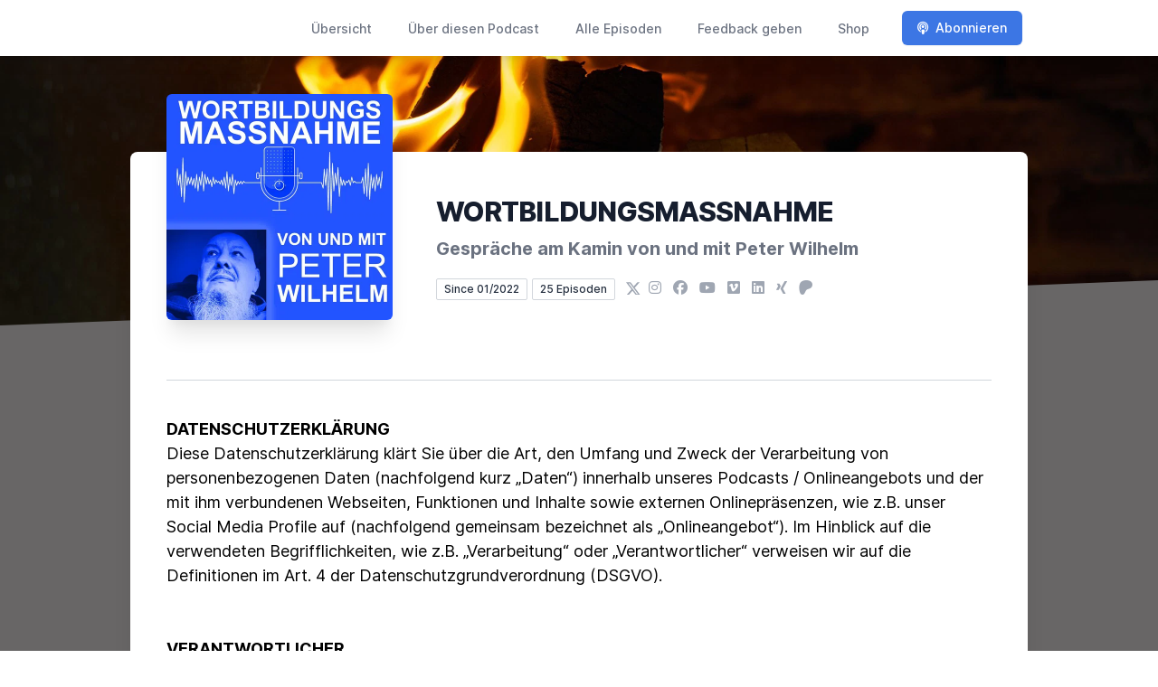

--- FILE ---
content_type: text/html; charset=utf-8
request_url: https://wortbildungsmassnahme.letscast.fm/data-protection
body_size: 14096
content:
<!DOCTYPE html>
<html lang='de'>
<head>
<meta content='text/html; charset=UTF-8' http-equiv='Content-Type'>
<meta content='width=device-width, initial-scale=1.0' name='viewport'>
<meta content='no-cache' name='turbolinks-cache-control'>
<title>Datenschutzerklärung | WORTBILDUNGSMASSNAHME</title>
<meta content='Der Publizist Peter Wilhelm empfängt interessante Gäste zum gemütlichen Gespräch am Kamin. Ein Podcast zum entspannten Zuhören und Abschalten vom Alltag.' name='description'>
<meta content='Sprache, Technik, Politik, Religion, 3D Drucker, smart home, kritisches, provokantes, gemütlich, entspannend, Philosophie, angenehm, unterhaltsam, lustig' name='keywords'>
<link href='https://letscast.fm/podcasts/wortbildungsmassnahme-e89480bb/feed' rel='alternate' title='WORTBILDUNGSMASSNAHME' type='application/rss+xml'>
<meta content='app-id=1607388695' name='apple-itunes-app'>
<link href='https://wortbildungsmassnahme.letscast.fm/data-protection' rel='canonical'>
<link rel="icon" type="image/x-icon" href="https://bcdn.letscast.fm/media/mqml7nrt2ybiwd8j10gmwnufs7sv?t=1668432962" />
<link href='https://bcdn.letscast.fm/media/podcast/e89480bb/artwork-3000x3000.jpg?t=1644215382&amp;width=180&amp;height=180&amp;quality=80&amp;optimizer=image' rel='apple-touch-icon'>
<meta content='https://wortbildungsmassnahme.letscast.fm/data-protection' property='og:url'>
<meta content='website' property='og:type'>
<meta content='WORTBILDUNGSMASSNAHME' property='og:site_name'>
<meta content='Der Publizist Peter Wilhelm empfängt interessante Gäste zum gemütlichen Gespräch am Kamin. Ein Podcast zum entspannten Zuhören und Abschalten vom Alltag.' property='og:description'>
<meta content='https://bcdn.letscast.fm/media/podcast/e89480bb/artwork-3000x3000.jpg?t=1644215382&amp;width=1400&amp;height=1400&amp;quality=80&amp;optimizer=image' property='og:image'>
<meta content='@dreibeinblog' name='twitter:site'>
<meta content='summary_large_image' name='twitter:card'>
<meta content='Datenschutzerklärung | WORTBILDUNGSMASSNAHME' name='twitter:title'>
<meta content='Der Publizist Peter Wilhelm empfängt interessante Gäste zum gemütlichen Gespräch am Kamin. Ein Podcast zum entspannten Zuhören und Abschalten vom Alltag.' name='twitter:description'>
<meta content='https://bcdn.letscast.fm/media/podcast/e89480bb/artwork-3000x3000.jpg?t=1644215382&amp;width=1400&amp;height=1400&amp;quality=80&amp;optimizer=image' name='twitter:image'>
<meta name="csrf-param" content="authenticity_token" />
<meta name="csrf-token" content="v0XKaP621/svL+mZZa00Lu1Y9tiflLVbD+lAuprjOYyHPOH4MNoladbNmK4l5dtIOpHQ+wE4dzkpCn/ei+ZiIA==" />

<link rel="stylesheet" media="screen" href="/packs/css/application-10c23002.css" data-turbolinks-track="reload" />
<script src="/packs/js/site/application-486f59e6c780e42a768f.js" data-turbolinks-track="reload"></script>
<style>
  section.bg-gray-800 {
    background-color: #686666ff !important;
  }
  polygon.text-gray-800 {
    color: #686666ff !important;
  }
</style>
<style>
  .border-teal-400, .border-teal-500, .border-teal-700 {
    color: #3c76e4ff !important;
  }
  .bg-teal-400 {
    background-color: #3c76e4ff !important;
  }
  .bg-teal-600 {
    background-color: #3c76e4ff !important;
  }
  .border-teal-400 {
    border-color: #3c76e4ff !important;
  }
</style>
<style>
  button, a button, a div.text-white span, a div.text-white strong, a.text-white i {
    color: #ffffffff !important;
  }
</style>
</head>
<body>
<nav class='top-0 absolute bg-white z-50 w-full flex flex-wrap items-center justify-between px-2 py-3 navbar-expand-lg shadow-lg'>
<div class='container px-4 mx-auto flex flex-wrap items-center justify-between'>
<div class='w-full relative flex justify-between lg:w-auto lg:static lg:block lg:justify-start cursor-pointer' onclick='toggleNavbar(&#39;collapse-navbar&#39;)'>
<div class='text-gray-500 text-lg font-medium ml-1 lg:hidden'>
Datenschutzerklärung
</div>
<button class='cursor-pointer text-xl leading-none px-3 py-1 border border-solid border-transparent rounded bg-transparent block lg:hidden outline-none focus:outline-none'>
<i class='text-gray-500 fas fa-bars'></i>
</button>
</div>
<div class='lg:flex flex-grow items-center lg:bg-transparent lg:shadow-none hidden' id='collapse-navbar'>
<hr class='my-4 lg:hidden'>
<div class='lg:hidden'>
<ul class='mx-auto flex flex-col justify-end list-none' style='max-width: 980px;'>
<li class='flex items-center'>
<a class='text-lg mb-4 lg:mb-0 lg:ml-8 inline-flex items-center px-1 pt-1 border-b-2 border-transparent lg:text-sm font-medium leading-5 hover:border-gray-300 text-gray-500 focus:outline-none focus:border-teal-700 transition duration-150 ease-in-out hover:text-gray-900' href='https://wortbildungsmassnahme.letscast.fm/'>
Übersicht
</a>
</li>
<li class='flex items-center'>
<a class='text-lg mb-4 lg:mb-0 lg:ml-8 inline-flex items-center px-1 pt-1 border-b-2 border-transparent lg:text-sm font-medium leading-5 hover:border-gray-300 text-gray-500 focus:outline-none focus:border-teal-700 transition duration-150 ease-in-out hover:text-gray-900' href='https://wortbildungsmassnahme.letscast.fm/about#about'>
Über diesen Podcast
</a>
</li>
<li class='flex items-center'>
<a class='text-lg mb-4 lg:mb-0 lg:ml-8 inline-flex items-center px-1 pt-1 border-b-2 border-transparent lg:text-sm font-medium leading-5 hover:border-gray-300 text-gray-500 focus:outline-none focus:border-teal-700 transition duration-150 ease-in-out hover:text-gray-900' href='https://wortbildungsmassnahme.letscast.fm/index#episodes'>
Alle Episoden
</a>
</li>
<li class='flex items-center'>
<a class='text-lg mb-4 lg:mb-0 lg:ml-8 inline-flex items-center px-1 pt-1 border-b-2 border-transparent lg:text-sm font-medium leading-5 hover:border-gray-300 text-gray-500 focus:outline-none focus:border-teal-700 transition duration-150 ease-in-out hover:text-gray-900' href='https://wortbildungsmassnahme.letscast.fm/feedback#feedback'>
Feedback geben
</a>
</li>
<li class='flex items-center'>
<a class='text-lg mb-4 lg:mb-0 lg:ml-8 inline-flex items-center px-1 pt-1 border-b-2 border-transparent lg:text-sm font-medium leading-5 hover:border-gray-300 text-gray-500 focus:outline-none focus:border-teal-700 transition duration-150 ease-in-out hover:text-gray-900' href='https://bestatterweblog.myspreadshop.de/' rel='noopener noreferrer' target='_blank'>
Shop
</a>
</li>
<li class='flex items-center'>
<a href='https://wortbildungsmassnahme.letscast.fm/subscribe#subscribe'>
<button class='subscribe-button mb-4 lg:mb-0 mt-3 lg:mt-0 lg:ml-8 relative inline-flex items-center px-4 py-2 border border-transparent text-sm leading-5 font-medium rounded-md text-white bg-teal-400 shadow-sm hover:bg-teal-500 focus:outline-none focus:border-teal-700 focus:shadow-outline-teal active:bg-teal-700 transition ease-in-out duration-150 cursor-pointer'>
<i class='fas fa-podcast mr-2'></i>
Abonnieren
</button>
</a>
</li>
</ul>
</div>
<div class='hidden lg:block self-center container'>
<ul class='mx-auto flex flex-row justify-end list-none' style='max-width: 980px;'>
<li class='flex items-center'>
<a class='text-lg mb-4 lg:mb-0 lg:ml-8 inline-flex items-center px-1 pt-1 border-b-2 border-transparent lg:text-sm font-medium leading-5 hover:border-gray-300 text-gray-500 focus:outline-none focus:border-teal-700 transition duration-150 ease-in-out hover:text-gray-900' href='https://wortbildungsmassnahme.letscast.fm/'>
Übersicht
</a>
</li>
<li class='flex items-center'>
<a class='text-lg mb-4 lg:mb-0 lg:ml-8 inline-flex items-center px-1 pt-1 border-b-2 border-transparent lg:text-sm font-medium leading-5 hover:border-gray-300 text-gray-500 focus:outline-none focus:border-teal-700 transition duration-150 ease-in-out hover:text-gray-900' href='https://wortbildungsmassnahme.letscast.fm/about'>
Über diesen Podcast
</a>
</li>
<li class='flex items-center'>
<a class='text-lg mb-4 lg:mb-0 lg:ml-8 inline-flex items-center px-1 pt-1 border-b-2 border-transparent lg:text-sm font-medium leading-5 hover:border-gray-300 text-gray-500 focus:outline-none focus:border-teal-700 transition duration-150 ease-in-out hover:text-gray-900' href='https://wortbildungsmassnahme.letscast.fm/index'>
Alle Episoden
</a>
</li>
<li class='flex items-center'>
<a class='text-lg mb-4 lg:mb-0 lg:ml-8 inline-flex items-center px-1 pt-1 border-b-2 border-transparent lg:text-sm font-medium leading-5 hover:border-gray-300 text-gray-500 focus:outline-none focus:border-teal-700 transition duration-150 ease-in-out hover:text-gray-900' href='https://wortbildungsmassnahme.letscast.fm/feedback'>
Feedback geben
</a>
</li>
<li class='flex items-center'>
<a class='text-lg mb-4 lg:mb-0 lg:ml-8 inline-flex items-center px-1 pt-1 border-b-2 border-transparent lg:text-sm font-medium leading-5 hover:border-gray-300 text-gray-500 focus:outline-none focus:border-teal-700 transition duration-150 ease-in-out hover:text-gray-900' href='https://bestatterweblog.myspreadshop.de/' rel='noopener noreferrer' target='_blank'>
Shop
</a>
</li>
<li class='flex items-center'>
<a href='https://wortbildungsmassnahme.letscast.fm/subscribe'>
<button class='subscribe-button mb-4 lg:mb-0 mt-3 lg:mt-0 lg:ml-8 relative inline-flex items-center px-4 py-2 border border-transparent text-sm leading-5 font-medium rounded-md text-white bg-teal-400 shadow-sm hover:bg-teal-500 focus:outline-none focus:border-teal-700 focus:shadow-outline-teal active:bg-teal-700 transition ease-in-out duration-150 cursor-pointer'>
<i class='fas fa-podcast mr-2'></i>
Abonnieren
</button>
</a>
</li>
</ul>
</div>
<div class='hidden lg:block'></div>
</div>
</div>
</nav>

<div class='mt-13 lg:mt-15' id='root'>
<main>
<section class='relative block bg-gray-100' style='height: 300px;'>
<div class='absolute top-0 w-full h-full bg-center bg-cover' style='background-image: url(&quot;https://bcdn.letscast.fm/media/7spvpi335ediefvtajyf6l38fvaz?t=1668432962&amp;optimizer=image&amp;quality=90&quot;);'>
<span class='w-full h-full absolute opacity-0 bg-black' id='blackOverlay'></span>
</div>
<div class='top-auto bottom-0 left-0 right-0 w-full absolute pointer-events-none overflow-hidden' style='height: 70px; transform: translateZ(0px);'>
<svg class='absolute bottom-0 overflow-hidden' preserveaspectratio='none' version='1.1' viewbox='0 0 2560 100' x='0' xmlns='http://www.w3.org/2000/svg' y='0'>
<polygon class='text-gray-800 fill-current' points='2560 0 2560 100 0 100'></polygon>
</svg>
</div>
</section>
<section class='relative py-16 bg-gray-800'>
<div class='container mx-auto px-0 md:px-4 max-w-5xl'>
<div class='relative flex flex-col min-w-0 break-words bg-white w-full mb-6 shadow-xl md:rounded-lg -mt-64'>
<div class='px-4 sm:px-10'>
<div class='flex flex-wrap lg:flex-no-wrap justify-center lg:justify-start'>
<div class='relative mb-0' style='min-width: 250px;'>
<a href='https://wortbildungsmassnahme.letscast.fm/'>
<img alt='WORTBILDUNGSMASSNAHME Cover' class='podcast-cover shadow-xl h-auto align-middle rounded-md border-none -my-16' height='250' src='https://bcdn.letscast.fm/media/podcast/e89480bb/artwork-3000x3000.jpg?t=1644215382&amp;optimizer=image&amp;quality=80&amp;height=500&amp;width=500' width='250'>
</a>
</div>
<div class='w-full mt-24 lg:mt-12 text-center overflow-hidden lg:ml-12 lg:text-left lg:my-12'>
<h1 class='podcast-title text-2xl leading-8 font-extrabold tracking-tight text-gray-900 sm:text-3xl sm:leading-9 mb-2 truncate'>
WORTBILDUNGSMASSNAHME
</h1>
<div class='leading-normal mt-0 mb-4 text-gray-500 font-bold text-xs md:text-xl' id='podcast-subtitle'>
Gespräche am Kamin von und mit Peter Wilhelm
</div>
<div class='flex flex-col lg:flex-row justify-start'>
<div class='lg:mr-2'>
<span class='badge inline-flex items-center px-2 rounded-sm text-xs font-medium bg-white text-gray-800 border border-gray-300 py-0.5'>
Since 01/2022
</span>
<a href='https://wortbildungsmassnahme.letscast.fm/index'>
<span class='badge inline-flex items-center px-2 rounded-sm text-xs font-medium bg-white text-gray-800 border border-gray-300 py-0.5'>
25 Episoden
</span>
</a>
</div>
<div class='mt-2 lg:mt-0'>
<a class='social-icon ml-1 text-gray-400 hover:text-gray-500' href='https://x.com/dreibeinblog' rel='noopener noreferrer' target='_blank' title='X'>
<span class='sr-only'>X</span>
<svg class='h-4 w-4 inline mb-1' fill='currentColor' viewbox='0 0 300 217'>
<path d='m236 0h46l-101 115 118 156h-92.6l-72.5-94.8-83 94.8h-46l107-123-113-148h94.9l65.5 86.6zm-16.1 244h25.5l-165-218h-27.4z'></path>
</svg>
</a>
<a class='social-icon mx-1 text-gray-400 hover:text-gray-500' href='https://instagram.com/peterfacebook' rel='noopener noreferrer' target='_blank' title='Instagram'>
<span class='sr-only'>Instagram</span>
<i class='fab fa-instagram text-base'></i>
</a>
<a class='social-icon mx-1 text-gray-400 hover:text-gray-500' href='https://www.facebook.com/autorpeterwilhelm' rel='noopener noreferrer' target='_blank' title='Facebook'>
<span class='sr-only'>Facebook</span>
<i class='fab fa-facebook text-base'></i>
</a>
<a class='social-icon mx-1 text-gray-400 hover:text-gray-500' href='https://www.youtube.com/mrdreibein' rel='noopener noreferrer' target='_blank' title='YouTube'>
<span class='sr-only'>YouTube</span>
<i class='fab fa-youtube text-base'></i>
</a>
<a class='social-icon mx-1 text-gray-400 hover:text-gray-500' href='https://vimeo.com/user25507862' rel='noopener noreferrer' target='_blank' title='Vimeo'>
<span class='sr-only'>Vimeo</span>
<i class='fab fa-vimeo text-base'></i>
</a>
<a class='social-icon mx-1 text-gray-400 hover:text-gray-500' href='https://www.linkedin.com/in/peter-wilhelm-71021473/' rel='noopener noreferrer' target='_blank' title='LinkedIn'>
<span class='sr-only'>LinkedIn</span>
<i class='fab fa-linkedin text-base'></i>
</a>
<a class='social-icon mx-1 text-gray-400 hover:text-gray-500' href='https://www.xing.com/profile/Peter_Wilhelm28/cv' rel='noopener noreferrer' target='_blank' title='Xing'>
<span class='sr-only'>XING</span>
<i class='fab fa-xing text-base'></i>
</a>
<a class='social-icon mx-1 text-gray-400 hover:text-gray-500' href='https://www.patreon.com/peterwilhelm' rel='noopener noreferrer' target='_blank' title='Patreon'>
<span class='sr-only'>Patreon</span>
<i class='fab fa-patreon text-base'></i>
</a>
</div>
</div>
</div>
</div>
<div id='content'>
<div class='mt-10 py-10 border-t border-gray-300'>
<div class='flex flex-wrap justify-center show-notes'>
<div class='text-lg w-full'>
<div><strong>DATENSCHUTZERKLÄRUNG</strong></div><div>Diese Datenschutzerklärung klärt Sie über die Art, den Umfang und Zweck der Verarbeitung von personenbezogenen Daten (nachfolgend kurz „Daten“) innerhalb unseres Podcasts / Onlineangebots und der mit ihm verbundenen Webseiten, Funktionen und Inhalte sowie externen Onlinepräsenzen, wie z.B. unser Social Media Profile auf (nachfolgend gemeinsam bezeichnet als „Onlineangebot“). Im Hinblick auf die verwendeten Begrifflichkeiten, wie z.B. „Verarbeitung“ oder „Verantwortlicher“ verweisen wir auf die Definitionen im Art. 4 der Datenschutzgrundverordnung (DSGVO).<br><br>
</div><div>
<strong><br>VERANTWORTLICHER<br></strong><br>
</div><div>Peter Wilhelm<br>Wilhelmstr. 18<br>68535 Edingen-Neckarhausen<br><br>
</div><div>info@wortbildungsmassnahme.de<br>06203-108452</div><div>
<strong><br>ARTEN DER VERARBEITETEN DATEN:<br></strong><br>
</div><div>– Bestandsdaten (z.B., Namen, Adressen).<br>– Kontaktdaten (z.B., E-Mail, Telefonnummern).<br>– Inhaltsdaten (z.B., Texteingaben, Fotografien, Videos).<br>– Nutzungsdaten (z.B., besuchte Webseiten, Interesse an Inhalten, Zugriffszeiten).<br>– Meta-/Kommunikationsdaten (z.B., Geräte-Informationen, IP-Adressen).<br><br>
</div><div>
<strong><br>KATEGORIEN BETROFFENER PERSONEN<br></strong><br>
</div><div>Besucher und Nutzer des Onlineangebotes (Nachfolgend bezeichnen wir die betroffenen Personen zusammenfassend auch als „Nutzer“).<br><br>
</div><div>
<strong><br>ZWECK DER VERARBEITUNG<br></strong><br>
</div><div>– Zurverfügungstellung des Onlineangebotes, seiner Funktionen und Inhalte.<br>– Beantwortung von Kontaktanfragen und Kommunikation mit Nutzern.<br>– Sicherheitsmaßnahmen.<br>– Reichweitenmessung/Marketing<br><br>
</div><div>
<strong><br>VERWENDETE BEGRIFFLICHKEITEN<br></strong><br>
</div><div>„Personenbezogene Daten“ sind alle Informationen, die sich auf eine identifizierte oder identifizierbare natürliche Person (im Folgenden „betroffene Person“) beziehen; als identifizierbar wird eine natürliche Person angesehen, die direkt oder indirekt, insbesondere mittels Zuordnung zu einer Kennung wie einem Namen, zu einer Kennnummer, zu Standortdaten, zu einer Online-Kennung (z.B. Cookie) oder zu einem oder mehreren besonderen Merkmalen identifiziert werden kann, die Ausdruck der physischen, physiologischen, genetischen, psychischen, wirtschaftlichen, kulturellen oder sozialen Identität dieser natürlichen Person sind.<br><br>
</div><div>„Verarbeitung“ ist jeder mit oder ohne Hilfe automatisierter Verfahren ausgeführten Vorgang oder jede solche Vorgangsreihe im Zusammenhang mit personenbezogenen Daten. Der Begriff reicht weit und umfasst praktisch jeden Umgang mit Daten.<br><br>
</div><div>„Pseudonymisierung“ die Verarbeitung personenbezogener Daten in einer Weise, dass die personenbezogenen Daten ohne Hinzuziehung zusätzlicher Informationen nicht mehr einer spezifischen betroffenen Person zugeordnet werden können, sofern diese zusätzlichen Informationen gesondert aufbewahrt werden und technischen und organisatorischen Maßnahmen unterliegen, die gewährleisten, dass die personenbezogenen Daten nicht einer identifizierten oder identifizierbaren natürlichen Person zugewiesen werden;<br><br>
</div><div>„Profiling“ jede Art der automatisierten Verarbeitung personenbezogener Daten, die darin besteht, dass diese personenbezogenen Daten verwendet werden, um bestimmte persönliche Aspekte, die sich auf eine natürliche Person beziehen, zu bewerten, insbesondere um Aspekte bezüglich Arbeitsleistung, wirtschaftliche Lage, Gesundheit, persönliche Vorlieben, Interessen, Zuverlässigkeit, Verhalten, Aufenthaltsort oder Ortswechsel dieser natürlichen Person zu analysieren oder vorherzusagen;<br><br>
</div><div>Als „Verantwortlicher“ wird die natürliche oder juristische Person, Behörde, Einrichtung oder andere Stelle, die allein oder gemeinsam mit anderen über die Zwecke und Mittel der Verarbeitung von personenbezogenen Daten entscheidet, bezeichnet.<br><br>
</div><div>„Auftragsverarbeiter“ eine natürliche oder juristische Person, Behörde, Einrichtung oder andere Stelle, die personenbezogene Daten im Auftrag des Verantwortlichen verarbeitet;<br><br>
</div><div>
<strong><br>MASSGEBLICHE RECHTSGRUNDLAGE<br></strong><br>
</div><div>Nach Maßgabe des Art. 13 DSGVO teilen wir Ihnen die Rechtsgrundlagen unserer Datenverarbeitungen mit. Sofern die Rechtsgrundlage in der Datenschutzerklärung nicht genannt wird, gilt Folgendes: Die Rechtsgrundlage für die Einholung von Einwilligungen ist Art. 6 Abs. 1 lit. a und Art. 7 DSGVO, die Rechtsgrundlage für die Verarbeitung zur Erfüllung unserer Leistungen und Durchführung vertraglicher Maßnahmen sowie Beantwortung von Anfragen ist Art. 6 Abs. 1 lit. b DSGVO, die Rechtsgrundlage für die Verarbeitung zur Erfüllung unserer rechtlichen Verpflichtungen ist Art. 6 Abs. 1 lit. c DSGVO, und die Rechtsgrundlage für die Verarbeitung zur Wahrung unserer berechtigten Interessen ist Art. 6 Abs. 1 lit. f DSGVO. Für den Fall, dass lebenswichtige Interessen der betroffenen Person oder einer anderen natürlichen Person eine Verarbeitung personenbezogener Daten erforderlich machen, dient Art. 6 Abs. 1 lit. d DSGVO als Rechtsgrundlage.<br><br>
</div><div>
<strong><br>SICHERHEITSMASSNAHME<br></strong><br>
</div><div>Wir treffen nach Maßgabe des Art. 32 DSGVO unter Berücksichtigung des Stands der Technik, der Implementierungskosten und der Art, des Umfangs, der Umstände und der Zwecke der Verarbeitung sowie der unterschiedlichen Eintrittswahrscheinlichkeit und Schwere des Risikos für die Rechte und Freiheiten natürlicher Personen, geeignete technische und organisatorische Maßnahmen, um ein dem Risiko angemessenes Schutzniveau zu gewährleisten; Zu den Maßnahmen gehören insbesondere die Sicherung der Vertraulichkeit, Integrität und Verfügbarkeit von Daten durch Kontrolle des physischen Zugangs zu den Daten, als auch des sie betreffenden Zugriffs, der Eingabe, Weitergabe, der Sicherung der Verfügbarkeit und ihrer Trennung. Des Weiteren haben wir Verfahren eingerichtet, die eine Wahrnehmung von Betroffenenrechten, Löschung von Daten und Reaktion auf Gefährdung der Daten gewährleisen. Ferner berücksichtigen wir den Schutz personenbezogener Daten bereits bei der Entwicklung, bzw. Auswahl von Hardware, Software sowie Verfahren, entsprechend dem Prinzip des Datenschutzes durch Technikgestaltung und durch datenschutzfreundliche Voreinstellungen berücksichtigt (Art. 25 DSGVO).<br><br>
</div><div>
<strong><br>ZUSAMMENARBEIT MIT AUFTRAGSVERARBEITERN UND DRITTEN<br></strong><br>
</div><div>Sofern wir im Rahmen unserer Verarbeitung Daten gegenüber anderen Personen und Unternehmen (Auftragsverarbeitern oder Dritten) offenbaren, sie an diese übermitteln oder ihnen sonst Zugriff auf die Daten gewähren, erfolgt dies nur auf Grundlage einer gesetzlichen Erlaubnis (z.B. wenn eine Übermittlung der Daten an Dritte, wie an Zahlungsdienstleister, gem. Art. 6 Abs. 1 lit. b DSGVO zur Vertragserfüllung erforderlich ist), Sie eingewilligt haben, eine rechtliche Verpflichtung dies vorsieht oder auf Grundlage unserer berechtigten Interessen (z.B. beim Einsatz von Beauftragten, Webhostern, etc.).<br><br>
</div><div>Sofern wir Dritte mit der Verarbeitung von Daten auf Grundlage eines sog. „Auftragsverarbeitungsvertrages“ beauftragen, geschieht dies auf Grundlage des Art. 28 DSGVO.<br><br>
</div><div>
<strong><br>ÜBERMITTLUNGEN IN DRITTLÄNDER<br></strong><br>
</div><div>Sofern wir Daten in einem Drittland (d.h. außerhalb der Europäischen Union (EU) oder des Europäischen Wirtschaftsraums (EWR)) verarbeiten oder dies im Rahmen der Inanspruchnahme von Diensten Dritter oder Offenlegung, bzw. Übermittlung von Daten an Dritte geschieht, erfolgt dies nur, wenn es zur Erfüllung unserer (vor)vertraglichen Pflichten, auf Grundlage Ihrer Einwilligung, aufgrund einer rechtlichen Verpflichtung oder auf Grundlage unserer berechtigten Interessen geschieht. Vorbehaltlich gesetzlicher oder vertraglicher Erlaubnisse, verarbeiten oder lassen wir die Daten in einem Drittland nur beim Vorliegen der besonderen Voraussetzungen der Art. 44 ff. DSGVO verarbeiten. D.h. die Verarbeitung erfolgt z.B. auf Grundlage besonderer Garantien, wie der offiziell anerkannten Feststellung eines der EU entsprechenden Datenschutzniveaus (z.B. für die USA durch das „Privacy Shield“) oder Beachtung offiziell anerkannter spezieller vertraglicher Verpflichtungen (so genannte „Standardvertragsklauseln“).<br><br>
</div><div>
<strong><br>RECHTE DER BETROFFENEN PERSONEN<br></strong><br>
</div><div>Sie haben das Recht, eine Bestätigung darüber zu verlangen, ob betreffende Daten verarbeitet werden und auf Auskunft über diese Daten sowie auf weitere Informationen und Kopie der Daten entsprechend Art. 15 DSGVO.<br><br>
</div><div>Sie haben entsprechend. Art. 16 DSGVO das Recht, die Vervollständigung der Sie betreffenden Daten oder die Berichtigung der Sie betreffenden unrichtigen Daten zu verlangen.<br><br>
</div><div>Sie haben nach Maßgabe des Art. 17 DSGVO das Recht zu verlangen, dass betreffende Daten unverzüglich gelöscht werden, bzw. alternativ nach Maßgabe des Art. 18 DSGVO eine Einschränkung der Verarbeitung der Daten zu verlangen.<br><br>
</div><div>Sie haben das Recht zu verlangen, dass die Sie betreffenden Daten, die Sie uns bereitgestellt haben nach Maßgabe des Art. 20 DSGVO zu erhalten und deren Übermittlung an andere Verantwortliche zu fordern.<br><br>
</div><div>Sie haben ferner gem. Art. 77 DSGVO das Recht, eine Beschwerde bei der zuständigen Aufsichtsbehörde einzureichen.<br><br>
</div><div>
<strong><br>WIDERRUFSRECHT<br></strong><br>
</div><div>Sie haben das Recht, erteilte Einwilligungen gem. Art. 7 Abs. 3 DSGVO mit Wirkung für die Zukunft zu widerrufen<br><br>
</div><div>
<strong><br>WIDERSPRUCHSRECHT<br></strong><br>
</div><div>Sie können der künftigen Verarbeitung der Sie betreffenden Daten nach Maßgabe des Art. 21 DSGVO jederzeit widersprechen. Der Widerspruch kann insbesondere gegen die Verarbeitung für Zwecke der Direktwerbung erfolgen.<br><br>
</div><div>
<strong><br>COOKIES UND WIDERSPRUCHSRECHT BEI DIREKTWERBUNG<br></strong><br>
</div><div>Als „Cookies“ werden kleine Dateien bezeichnet, die auf Rechnern der Nutzer gespeichert werden. Innerhalb der Cookies können unterschiedliche Angaben gespeichert werden. Ein Cookie dient primär dazu, die Angaben zu einem Nutzer (bzw. dem Gerät auf dem das Cookie gespeichert ist) während oder auch nach seinem Besuch innerhalb eines Onlineangebotes zu speichern. Als temporäre Cookies, bzw. „Session-Cookies“ oder „transiente Cookies“, werden Cookies bezeichnet, die gelöscht werden, nachdem ein Nutzer ein Onlineangebot verlässt und seinen Browser schließt. In einem solchen Cookie kann z.B. der Inhalt eines Warenkorbs in einem Onlineshop oder ein Login-Staus gespeichert werden. Als „permanent“ oder „persistent“ werden Cookies bezeichnet, die auch nach dem Schließen des Browsers gespeichert bleiben. So kann z.B. der Login-Status gespeichert werden, wenn die Nutzer diese nach mehreren Tagen aufsuchen. Ebenso können in einem solchen Cookie die Interessen der Nutzer gespeichert werden, die für Reichweitenmessung oder Marketingzwecke verwendet werden. Als „Third-Party-Cookie“ werden Cookies bezeichnet, die von anderen Anbietern als dem Verantwortlichen, der das Onlineangebot betreibt, angeboten werden (andernfalls, wenn es nur dessen Cookies sind spricht man von „First-Party Cookies“).<br><br>
</div><div>Wir können temporäre und permanente Cookies einsetzen und klären hierüber im Rahmen unserer Datenschutzerklärung auf.<br><br>
</div><div>Falls die Nutzer nicht möchten, dass Cookies auf ihrem Rechner gespeichert werden, werden sie gebeten die entsprechende Option in den Systemeinstellungen ihres Browsers zu deaktivieren. Gespeicherte Cookies können in den Systemeinstellungen des Browsers gelöscht werden. Der Ausschluss von Cookies kann zu Funktionseinschränkungen dieses Onlineangebotes führen.<br><br>
</div><div>Ein genereller Widerspruch gegen den Einsatz der zu Zwecken des Onlinemarketing eingesetzten Cookies kann bei einer Vielzahl der Dienste, vor allem im Fall des Trackings, über die US-amerikanische Seite <a href="http://www.aboutads.info/choices/">http://www.aboutads.info/choices/</a> oder die EU-Seite <a href="http://www.youronlinechoices.com/">http://www.youronlinechoices.com/</a> erklärt werden. Des Weiteren kann die Speicherung von Cookies mittels deren Abschaltung in den Einstellungen des Browsers erreicht werden. Bitte beachten Sie, dass dann gegebenenfalls nicht alle Funktionen dieses Onlineangebotes genutzt werden können.<br><br>
</div><div>
<strong><br>LÖSCHUNG VON DATEN<br></strong><br>
</div><div>Die von uns verarbeiteten Daten werden nach Maßgabe der Art. 17 und 18 DSGVO gelöscht oder in ihrer Verarbeitung eingeschränkt. Sofern nicht im Rahmen dieser Datenschutzerklärung ausdrücklich angegeben, werden die bei uns gespeicherten Daten gelöscht, sobald sie für ihre Zweckbestimmung nicht mehr erforderlich sind und der Löschung keine gesetzlichen Aufbewahrungspflichten entgegenstehen. Sofern die Daten nicht gelöscht werden, weil sie für andere und gesetzlich zulässige Zwecke erforderlich sind, wird deren Verarbeitung eingeschränkt. D.h. die Daten werden gesperrt und nicht für andere Zwecke verarbeitet. Das gilt z.B. für Daten, die aus handels- oder steuerrechtlichen Gründen aufbewahrt werden müssen.<br><br>
</div><div>Nach gesetzlichen Vorgaben in Deutschland, erfolgt die Aufbewahrung insbesondere für 10 Jahre gemäß §§ 147 Abs. 1 AO, 257 Abs. 1 Nr. 1 und 4, Abs. 4 HGB (Bücher, Aufzeichnungen, Lageberichte, Buchungsbelege, Handelsbücher, für Besteuerung relevanter Unterlagen, etc.) und 6 Jahre gemäß § 257 Abs. 1 Nr. 2 und 3, Abs. 4 HGB (Handelsbriefe).<br><br>
</div><div>Nach gesetzlichen Vorgaben in Österreich erfolgt die Aufbewahrung insbesondere für 7 J gemäß § 132 Abs. 1 BAO (Buchhaltungsunterlagen, Belege/Rechnungen, Konten, Belege, Geschäftspapiere, Aufstellung der Einnahmen und Ausgaben, etc.), für 22 Jahre im Zusammenhang mit Grundstücken und für 10 Jahre bei Unterlagen im Zusammenhang mit elektronisch erbrachten Leistungen, Telekommunikations-, Rundfunk- und Fernsehleistungen, die an Nichtunternehmer in EU-Mitgliedstaaten erbracht werden und für die der Mini-One-Stop-Shop (MOSS) in Anspruch genommen wird.<br><br>
</div><div>
<strong><br>GESCHÄFTSBEZOGENE VERARBEITUNG<br></strong><br>
</div><div>Zusätzlich verarbeiten wir<br>– Zahlungsdaten (z.B., Bankverbindung, Zahlungshistorie)<br>von unseren freiwilligen Unterstützern über die Plattformen Paypal, Ko-Fi und Überweisung auf unser N26 Konto.<br><br>
</div><div>
<strong><br>HOSTING<br></strong><br>
</div><div>Die von uns in Anspruch genommenen Hosting-Leistungen dienen der Zurverfügungstellung der folgenden Leistungen: Infrastruktur- und Plattformdienstleistungen, Rechenkapazität, Speicherplatz und Datenbankdienste, Sicherheitsleistungen sowie technische Wartungsleistungen, die wir zum Zwecke des Betriebs dieses Onlineangebotes einsetzen.<br><br>
</div><div>Hierbei verarbeiten wir, bzw. unser Hostinganbieter Bestandsdaten, Kontaktdaten, Inhaltsdaten, Vertragsdaten, Nutzungsdaten, Meta- und Kommunikationsdaten von Kunden, Interessenten und Besuchern dieses Onlineangebotes auf Grundlage unserer berechtigten Interessen an einer effizienten und sicheren Zurverfügungstellung dieses Onlineangebotes gem. Art. 6 Abs. 1 lit. f DSGVO i.V.m. Art. 28 DSGVO (Abschluss Auftragsverarbeitungsvertrag).<br><br>
</div><div>
<strong><br>ERHEBUNG VON ZUGRIFFSDATEN UND LOGFILES<br></strong><br>
</div><div>Wir, bzw. unser Hostinganbieter, erhebt auf Grundlage unserer berechtigten Interessen im Sinne des Art. 6 Abs. 1 lit. f. DSGVO Daten über jeden Zugriff auf den Server, auf dem sich dieser Dienst befindet (sogenannte Serverlogfiles). Zu den Zugriffsdaten gehören Name der abgerufenen Webseite, Datei, Datum und Uhrzeit des Abrufs, übertragene Datenmenge, Meldung über erfolgreichen Abruf, Browsertyp nebst Version, das Betriebssystem des Nutzers, Referrer URL (die zuvor besuchte Seite), IP-Adresse und der anfragende Provider.<br><br>
</div><div>Logfile-Informationen werden aus Sicherheitsgründen (z.B. zur Aufklärung von Missbrauchs- oder Betrugshandlungen) für die Dauer von maximal 7 Tagen gespeichert und danach gelöscht. Daten, deren weitere Aufbewahrung zu Beweiszwecken erforderlich ist, sind bis zur endgültigen Klärung des jeweiligen Vorfalls von der Löschung ausgenommen.<br><br>
</div><div>
<strong><br>SPENDEN AN EXTERNE ZAHLUNGSDIENSTLEISTER<br></strong><br>
</div><div>Wir setzen externe Zahlungsdienstleister ein, über deren Plattformen die Nutzer und wir Zahlungstransaktionen vornehmen können (z.B., jeweils mit Link zur Datenschutzerklärung, Paypal (https://www.paypal.com/de/webapps/mpp/ua/privacy-full), Klarna (https://www.klarna.com/de/datenschutz/), Skrill (https://www.skrill.com/de/fusszeile/datenschutzrichtlinie/), Giropay (https://www.giropay.de/rechtliches/datenschutz-agb/), Visa (https://www.visa.de/datenschutz), Mastercard (https://www.mastercard.de/de-de/datenschutz.html), American Express (https://www.americanexpress.com/de/content/privacy-policy-statement.html)<br><br>
</div><div>Im Rahmen der Erfüllung von Verträgen setzen wir die Zahlungsdienstleister auf Grundlage des Art. 6 Abs. 1 lit. b. DSGVO ein. Im Übrigen setzen wir externe Zahlungsdienstleister auf Grundlage unserer berechtigten Interessen gem. Art. 6 Abs. 1 lit. b. DSGVO ein, um unseren Nutzern effektive und sichere Zahlungsmöglichkeit zu bieten.<br><br>
</div><div>Zu den, durch die Zahlungsdienstleister verarbeiteten Daten gehören Bestandsdaten, wie z.B. der Name und die Adresse, Bankdaten, wie z.B. Kontonummern oder Kreditkartennummern, Passwörter, TANs und Prüfsummen sowie die Vertrags-, Summen und empfängerbezogenen Angaben. Die Angaben sind erforderlich, um die Transaktionen durchzuführen. Die eingegebenen Daten werden jedoch nur durch die Zahlungsdienstleister verarbeitet und bei diesen gespeichert. D.h. wir erhalten keine konto- oder kreditkartenbezogenen Informationen, sondern lediglich Informationen mit Bestätigung oder Negativbeauskunftung der Zahlung. Unter Umständen werden die Daten seitens der Zahlungsdienstleister an Wirtschaftsauskunfteien übermittelt. Diese Übermittlung bezweckt die Identitäts- und Bonitätsprüfung. Hierzu verweisen wir auf die AGB und Datenschutzhinweise der Zahlungsdienstleister.<br><br>
</div><div>Für die Zahlungsgeschäfte gelten die Geschäftsbedingungen und die Datenschutzhinweise der jeweiligen Zahlungsdienstleister, welche innerhalb der jeweiligen Webseiten, bzw. Transaktionsapplikationen abrufbar sind. Wir verweisen auf diese ebenfalls zwecks weiterer Informationen und Geltendmachung von Widerrufs-, Auskunfts- und anderen Betroffenenrechten.<br><br>
</div><div>
<strong><br>ADMINISTRATION, FINANZBUCHHALTUNG, BÜROORGANISATION, KONTAKTVERWALTUNG<br></strong><br>
</div><div>Wir verarbeiten Daten im Rahmen von Verwaltungsaufgaben sowie Organisation unseres Betriebs, Finanzbuchhaltung und Befolgung der gesetzlichen Pflichten, wie z.B. der Archivierung. Hierbei verarbeiten wir dieselben Daten, die wir im Rahmen der Erbringung unserer vertraglichen Leistungen verarbeiten. Die Verarbeitungsgrundlagen sind Art. 6 Abs. 1 lit. c. DSGVO, Art. 6 Abs. 1 lit. f. DSGVO. Von der Verarbeitung sind Kunden, Interessenten, Geschäftspartner und Websitebesucher betroffen. Der Zweck und unser Interesse an der Verarbeitung liegt in der Administration, Finanzbuchhaltung, Büroorganisation, Archivierung von Daten, also Aufgaben die der Aufrechterhaltung unserer Geschäftstätigkeiten, Wahrnehmung unserer Aufgaben und Erbringung unserer Leistungen dienen. Die Löschung der Daten im Hinblick auf vertragliche Leistungen und die vertragliche Kommunikation entspricht den, bei diesen Verarbeitungstätigkeiten genannten Angaben.<br><br>
</div><div>Wir offenbaren oder übermitteln hierbei Daten an die Finanzverwaltung, Berater, wie z.B., Steuerberater oder Wirtschaftsprüfer sowie weitere Gebührenstellen und Zahlungsdienstleister.<br><br>
</div><div>Ferner speichern wir auf Grundlage unserer betriebswirtschaftlichen Interessen Angaben zu Lieferanten, Veranstaltern und sonstigen Geschäftspartnern, z.B. zwecks späterer Kontaktaufnahme. Diese mehrheitlich unternehmensbezogenen Daten, speichern wir grundsätzlich dauerhaft.<br><br>
</div><div>
<strong><br>ANALYSEN UND PODCASTTOOLS<br></strong><br>
</div><div>Für unseren Podcast werten wir Statistiken aus um einen Einblick in unser Hörerverhalten zu bekommen. Wir wollen wissen, wie viele Leute uns pro Episode hören und aus welchem Land unsere Hörer  kommen. Weiterhin erhalten wir Infos darüber, wie unsere Podcasts gehört werden (z.B. Podcatcher Overcast auf iOS oder über die Webseite mit Firefox Browser).<br><br><strong><br>KOMMENTARE UND BEITRÄGE<br></strong><br>
</div><div>Wenn Nutzer Kommentare oder sonstige Beiträge hinterlassen, können ihre IP-Adressen auf Grundlage unserer berechtigten Interessen im Sinne des Art. 6 Abs. 1 lit. f. DSGVO für 7 Tage gespeichert werden. Das erfolgt zu unserer Sicherheit, falls jemand in Kommentaren und Beiträgen widerrechtliche Inhalte hinterlässt (Beleidigungen, verbotene politische Propaganda, etc.). In diesem Fall können wir selbst für den Kommentar oder Beitrag belangt werden und sind daher an der Identität des Verfassers interessiert.<br><br>
</div><div>Des Weiteren behalten wir uns vor, auf Grundlage unserer berechtigten Interessen gem. Art. 6 Abs. 1 lit. f. DSGVO, die Angaben der Nutzer zwecks Spamerkennung zu verarbeiten.<br><br>
</div><div>Die im Rahmen der Kommentare und Beiträge angegebenen Daten, werden von uns bis zum Widerspruch der Nutzer dauerhaft gespeichert.<br><br><strong><br>TWITTER<br></strong><br>
</div><div>Innerhalb unseres Onlineangebotes können Funktionen und Inhalte des Dienstes Twitter, angeboten durch die Twitter Inc., 1355 Market Street, Suite 900, San Francisco, CA 94103, USA, eingebunden werden. Hierzu können z.B. Inhalte wie Bilder, Videos oder Texte und Schaltflächen gehören, mit denen Nutzer Ihr Gefallen betreffend die Inhalte kundtun, den Verfassern der Inhalte oder unsere Beiträge abonnieren können. Sofern die Nutzer Mitglieder der Plattform Twitter sind, kann Twitter den Aufruf der o.g. Inhalte und Funktionen den dortigen Profilen der Nutzer zuordnen. Twitter ist unter dem Privacy-Shield-Abkommen zertifiziert und bietet hierdurch eine Garantie, das europäische Datenschutzrecht einzuhalten (<a href="https://www.privacyshield.gov/participant?id=a2zt0000000TORzAAO&amp;status=Active">https://www.privacyshield.gov/participant?id=a2zt0000000TORzAAO&amp;status=Active</a>). Datenschutzerklärung: <a href="https://twitter.com/de/privacy">https://twitter.com/de/privacy</a>, Opt-Out: <a href="https://twitter.com/personalization">https://twitter.com/personalization</a>.</div><div><br></div>
</div>
</div>
</div>

</div>
</div>
</div>
</div>
</section>
</main>
<div class='bg-gray-100'>
<div class='max-w-screen-xl mx-auto py-12 px-4 overflow-hidden sm:px-6 lg:px-8'>
<nav class='-mx-5 -my-2 flex flex-wrap justify-center'>
<div class='px-5 py-2'>
<a class='text-base leading-6 text-gray-500 hover:text-gray-900' href='https://wortbildungsmassnahme.letscast.fm/data-protection'>
Datenschutz
</a>
</div>
<div class='px-5 py-2'>
<a class='text-base leading-6 text-gray-500 hover:text-gray-900' href='https://wortbildungsmassnahme.letscast.fm/imprint'>
Impressum
</a>
</div>
</nav>
<div class='mt-8 flex justify-center'>
<a class='social-icon mx-2 text-gray-400 hover:text-gray-500' href='https://x.com/dreibeinblog' rel='noopener noreferrer' target='_blank' title='X'>
<span class='sr-only'>X</span>
<svg class='h-5 w-5 inline mb-1' fill='currentColor' viewbox='0 0 300 217'>
<path d='m236 0h46l-101 115 118 156h-92.6l-72.5-94.8-83 94.8h-46l107-123-113-148h94.9l65.5 86.6zm-16.1 244h25.5l-165-218h-27.4z'></path>
</svg>
</a>
<a class='social-icon mx-3 text-gray-400 hover:text-gray-500' href='https://instagram.com/peterfacebook' rel='noopener noreferrer' target='_blank' title='Instagram'>
<span class='sr-only'>Instagram</span>
<i class='fab fa-instagram text-2xl'></i>
</a>
<a class='social-icon mx-3 text-gray-400 hover:text-gray-500' href='https://www.facebook.com/autorpeterwilhelm' rel='noopener noreferrer' target='_blank' title='Facebook'>
<span class='sr-only'>Facebook</span>
<i class='fab fa-facebook text-2xl'></i>
</a>
<a class='social-icon mx-3 text-gray-400 hover:text-gray-500' href='https://www.youtube.com/mrdreibein' rel='noopener noreferrer' target='_blank' title='YouTube'>
<span class='sr-only'>YouTube</span>
<i class='fab fa-youtube text-2xl'></i>
</a>
<a class='social-icon mx-3 text-gray-400 hover:text-gray-500' href='https://vimeo.com/user25507862' rel='noopener noreferrer' target='_blank' title='Vimeo'>
<span class='sr-only'>Vimeo</span>
<i class='fab fa-vimeo text-2xl'></i>
</a>
<a class='social-icon mx-3 text-gray-400 hover:text-gray-500' href='https://www.linkedin.com/in/peter-wilhelm-71021473/' rel='noopener noreferrer' target='_blank' title='LinkedIn'>
<span class='sr-only'>LinkedIn</span>
<i class='fab fa-linkedin text-2xl'></i>
</a>
<a class='social-icon mx-3 text-gray-400 hover:text-gray-500' href='https://www.xing.com/profile/Peter_Wilhelm28/cv' rel='noopener noreferrer' target='_blank' title='Xing'>
<span class='sr-only'>XING</span>
<i class='fab fa-xing text-2xl'></i>
</a>
<a class='social-icon mx-3 text-gray-400 hover:text-gray-500' href='https://www.patreon.com/peterwilhelm' rel='noopener noreferrer' target='_blank' title='Patreon'>
<span class='sr-only'>Patreon</span>
<i class='fab fa-patreon text-2xl'></i>
</a>
<a class='social-icon mx-3 text-gray-400 hover:text-gray-500' href='https://open.spotify.com/show/53ERlq3HAsD8QONglLHMYY' rel='noopener noreferrer' target='_blank' title='Spotify'>
<span class='sr-only'>Spotify</span>
<i class='fab fa-spotify text-2xl'></i>
</a>
<a class='social-icon mx-3 text-gray-400 hover:text-gray-500' href='https://fyyd.de/podcast/wortbildungsmassnahme/0' rel='noopener noreferrer' target='_blank' title='Fyyd'>
<span class='sr-only'>fyyd</span>
<svg height='18pt' version='1.1' viewbox='0 0 18 18' width='18pt'>
<path d='M 0.0703125 8.980469 C 0.0703125 4.019531 4.089844 0 9.050781 0 C 14.003906 0 18.03125 4.019531 18.03125 8.980469 C 18.03125 13.933594 14.007812 17.960938 9.050781 17.960938 C 4.089844 17.957031 0.0703125 13.933594 0.0703125 8.980469 Z M 7.402344 14.816406 C 7.695312 15.109375 8.160156 15.109375 8.453125 14.816406 L 13.757812 9.507812 C 14.050781 9.214844 14.050781 8.75 13.757812 8.457031 L 8.453125 3.144531 C 8.160156 2.851562 7.695312 2.851562 7.402344 3.144531 L 6.207031 4.339844 C 5.914062 4.632812 5.914062 5.097656 6.207031 5.390625 L 9.796875 8.980469 L 6.207031 12.570312 C 5.914062 12.863281 5.914062 13.328125 6.207031 13.621094 Z M 7.402344 14.816406 ' style='fill: currentColor'></path>
</svg>
</a>
</div>
<div class='mt-8'>
<p class='text-center text-base leading-6 text-gray-600'>
2026 - Peter Wilhelm
</p>
</div>
<div class='mt-12'>
<p class='text-center text-base leading-6 text-gray-600' style='font-size:11px;'>
<a href='https://letscast.fm' rel='noopener noreferrer' target='_blank' title='LetsCast.fm - Dein Podcast-Hoster für Spotify &amp; Co.'>
Hosted by
<i class='fa fa-microphone'></i>
LetsCast.fm
</a>
<br>
<a href='https://letscast.fm/podcast-erstellen' rel='noopener noreferrer' target='_blank' title='Deinen eigenen Podcast erstellen'>
<u>Deinen eigenen Podcast erstellen</u>
</a>
</p>
</div>
</div>
</div>
</div>

<script>
  function toggleNavbar(collapseID) {
    document.getElementById(collapseID).classList.toggle("hidden");
    document.getElementById(collapseID).classList.toggle("block");
  }
</script>
<!-- Matomo -->
<script>
  var _paq = window._paq = window._paq || [];
  /* tracker methods like "setCustomDimension" should be called before "trackPageView" */
  _paq.push(['trackPageView']);
  _paq.push(['enableLinkTracking']);
  (function() {
    var u="https://dreibeinblog.de/analytics/";
    _paq.push(['setTrackerUrl', u+'matomo.php']);
    _paq.push(['setSiteId', '10']);
    var d=document, g=d.createElement('script'), s=d.getElementsByTagName('script')[0];
    g.async=true; g.src=u+'matomo.js'; s.parentNode.insertBefore(g,s);
  })();
</script>
<!-- End Matomo Code -->
</body>
</html>
